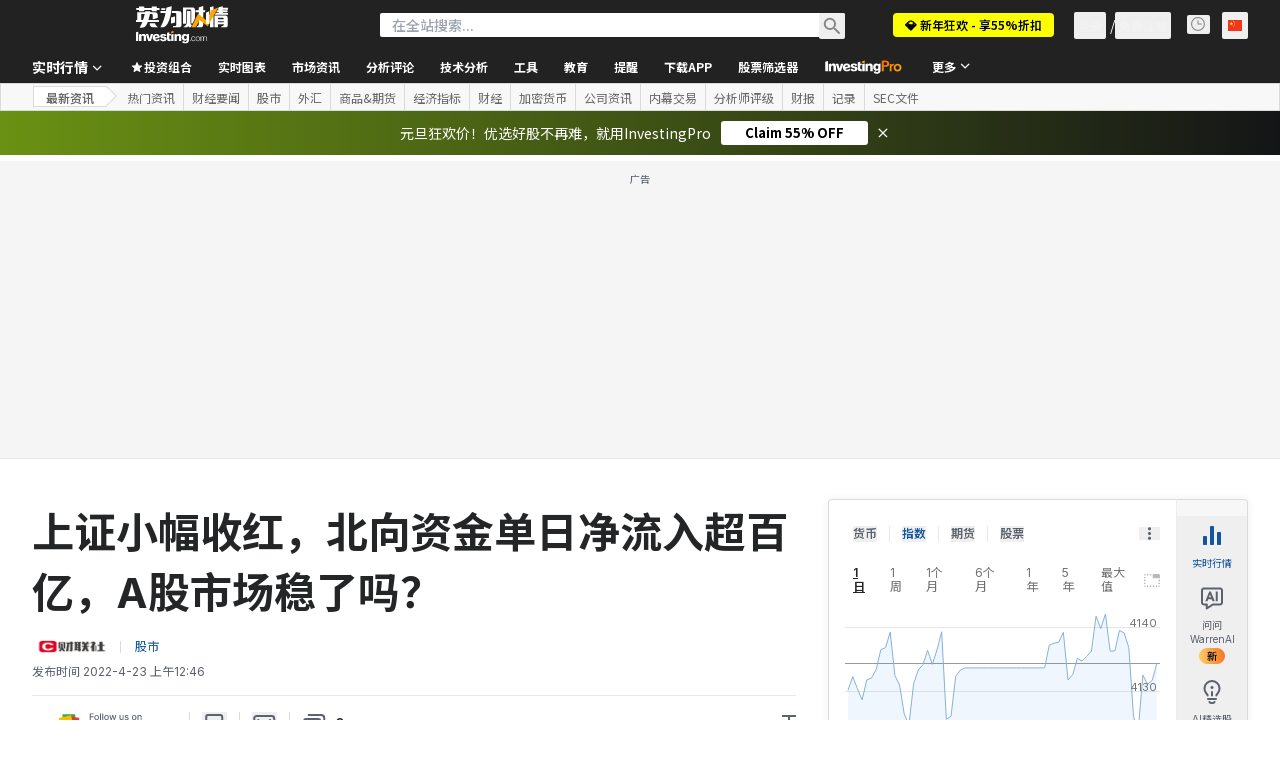

--- FILE ---
content_type: application/javascript
request_url: https://promos.investing.com/eu-a4flkt7l2b/z9gd/9a63d23b-49c1-4335-b698-e7f3ab10af6c/cn.investing.com/jsonp/z?cb=1769253356304&callback=__dgoqg87l1xc26e
body_size: 714
content:
__dgoqg87l1xc26e({"ts":1769253356770.0,"geo":{"zipcode":"43215","region_name":"Ohio","country_name":"United States","region_code":"OH","continent_name":"North America","country_code":"US","continent_code":"NA","city":"Columbus","ip":"3.146.37.86","latitude":39.9625,"time_zone":"America/New_York","metro_code":535,"longitude":-83.0061},"success":true,"da":"bg*br*al|Apple%bt*bm*bs*cb*bu*dl$0^j~m|131.0.0.0%v~d~f~primarySoftwareType|Robot%s~r~dg*e~b~dq*z|Blink%cn*ds*ba*ch*cc*n|Chrome%t~bl*ac~aa~g~y|macOS%ce*ah~bq*bd~dd*cq$0^cl*df*bp*ad|Desktop%bh*c~dc*dn*bi*ae~ci*cx*p~bk*de*bc*i~h|10.15.7%cd*w~cu*ck*l~u~partialIdentification*af~bz*db*ab*q~a*cp$0^dh*k|Apple%cr*ag|-","rand":722762});